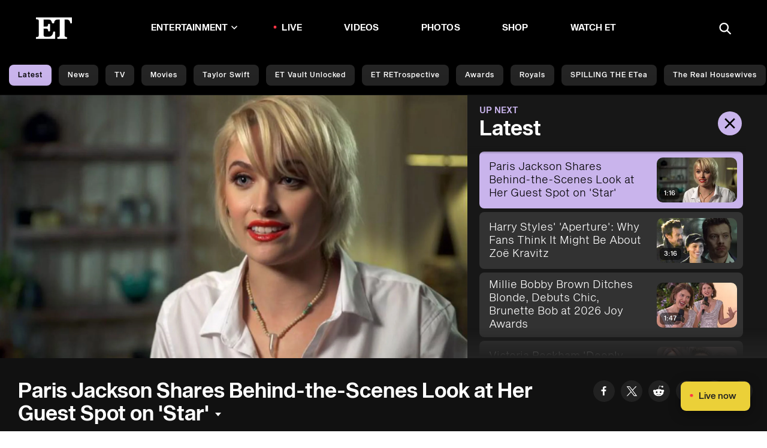

--- FILE ---
content_type: image/svg+xml
request_url: https://www.etonline.com/img/icons/link.svg
body_size: 200
content:
<svg xmlns="http://www.w3.org/2000/svg" width="32" height="32" viewBox="0 0 32 32">
    <g fill="none" fill-rule="evenodd">
        <g>
            <g>
                <g transform="translate(-964 -95) translate(788 95) translate(176)">
                    <circle cx="16" cy="16" r="16" fill="#E4E4E4"/>
                    <g fill="#000" fill-rule="nonzero">
                        <path d="M11.563 0C10.59 0 9.678.379 8.99 1.066L6.16 3.898c.216-.03.433-.063.654-.063.61 0 1.208.118 1.757.338l1.764-1.764c.329-.328.765-.509 1.229-.509.958 0 1.737.78 1.737 1.737 0 .464-.18.9-.509 1.228L9.616 8.041c-.657.656-1.8.656-2.457 0L5.816 9.387c.687.686 1.6 1.064 2.571 1.064.972 0 1.885-.379 2.572-1.065l3.176-3.176c.687-.687 1.065-1.6 1.065-2.572C15.2 1.631 13.569 0 11.563 0z" transform="translate(8 8)"/>
                        <path d="M6.613 11.044L4.866 12.79c-.329.328-.765.509-1.229.509-.958 0-1.737-.78-1.737-1.737 0-.464.18-.9.509-1.228l3.176-3.176c.656-.656 1.8-.656 2.456 0l1.343-1.345C8.01 4.442 5.615 4.442 4.24 5.815L1.066 8.991C.378 9.678 0 10.591 0 11.563 0 13.569 1.631 15.2 3.637 15.2c.972 0 1.885-.379 2.572-1.066l2.795-2.794c-.204.027-.407.06-.617.06-.62 0-1.22-.124-1.774-.356z" transform="translate(8 8)"/>
                    </g>
                </g>
            </g>
        </g>
    </g>
</svg>
